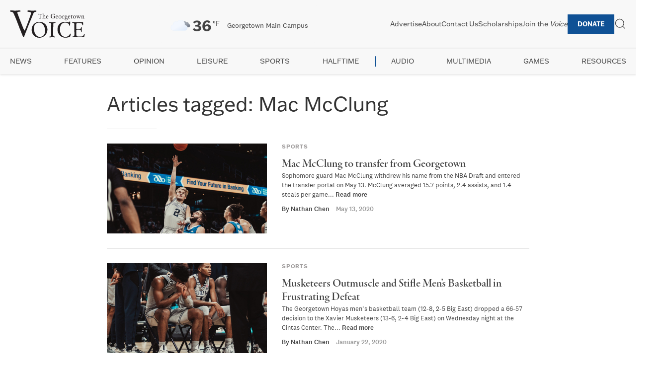

--- FILE ---
content_type: text/html; charset=UTF-8
request_url: https://georgetownvoice.com/tag/mac-mcclung/
body_size: 13550
content:
<!DOCTYPE html>
<html lang="en-US">
<head>
    <meta charset="UTF-8">
    <meta name="viewport" content="width=device-width, initial-scale=1">
    <link rel="profile" href="https://gmpg.org/xfn/11">
    <!-- Preload Typekit CSS -->
    <link rel="preload" href="https://use.typekit.net/hkr3eqc.css" as="style">
    <link rel="stylesheet" href="https://use.typekit.net/hkr3eqc.css" media="print" onload="this.media='all'">
    <script src="https://kit.fontawesome.com/202e55d267.js" crossorigin="anonymous"></script>
    <!-- Submenu Newsletter Script -->
    <script src="https://georgetownvoice.com/wp-content/themes/the-georgetown-voice-7-22-20/js/submenu-newsletter.js" defer></script>
    <meta name='robots' content='index, follow, max-image-preview:large, max-snippet:-1, max-video-preview:-1' />

	<!-- This site is optimized with the Yoast SEO Premium plugin v25.4 (Yoast SEO v26.7) - https://yoast.com/wordpress/plugins/seo/ -->
	<link rel="canonical" href="https://georgetownvoice.com/tag/mac-mcclung/" />
	<link rel="next" href="https://georgetownvoice.com/tag/mac-mcclung/page/2/" />
	<meta property="og:locale" content="en_US" />
	<meta property="og:type" content="article" />
	<meta property="og:title" content="Mac McClung Archives" />
	<meta property="og:url" content="https://georgetownvoice.com/tag/mac-mcclung/" />
	<meta property="og:site_name" content="The Georgetown Voice" />
	<meta property="og:image" content="https://georgetownvoice.com/wp-content/uploads/2016/09/voice-banner.png" />
	<meta property="og:image:width" content="1524" />
	<meta property="og:image:height" content="1162" />
	<meta property="og:image:type" content="image/png" />
	<meta name="twitter:card" content="summary_large_image" />
	<meta name="twitter:site" content="@GtownVoice" />
	<script type="application/ld+json" class="yoast-schema-graph">{"@context":"https://schema.org","@graph":[{"@type":"CollectionPage","@id":"https://georgetownvoice.com/tag/mac-mcclung/","url":"https://georgetownvoice.com/tag/mac-mcclung/","name":"Mac McClung Archives - The Georgetown Voice","isPartOf":{"@id":"https://georgetownvoice.com/#website"},"primaryImageOfPage":{"@id":"https://georgetownvoice.com/tag/mac-mcclung/#primaryimage"},"image":{"@id":"https://georgetownvoice.com/tag/mac-mcclung/#primaryimage"},"thumbnailUrl":"https://georgetownvoice.com/wp-content/uploads/2020/05/Mac-Transfer-scaled.jpg","inLanguage":"en-US"},{"@type":"ImageObject","inLanguage":"en-US","@id":"https://georgetownvoice.com/tag/mac-mcclung/#primaryimage","url":"https://georgetownvoice.com/wp-content/uploads/2020/05/Mac-Transfer-scaled.jpg","contentUrl":"https://georgetownvoice.com/wp-content/uploads/2020/05/Mac-Transfer-scaled.jpg","width":2560,"height":1707,"caption":"Mac McClung of the Georgetown Hoyas shoots a jump shot in a game against the Creighton Bluejays."},{"@type":"WebSite","@id":"https://georgetownvoice.com/#website","url":"https://georgetownvoice.com/","name":"The Georgetown Voice","description":"","potentialAction":[{"@type":"SearchAction","target":{"@type":"EntryPoint","urlTemplate":"https://georgetownvoice.com/?s={search_term_string}"},"query-input":{"@type":"PropertyValueSpecification","valueRequired":true,"valueName":"search_term_string"}}],"inLanguage":"en-US"}]}</script>
	<!-- / Yoast SEO Premium plugin. -->


<link rel='dns-prefetch' href='//www.googletagmanager.com' />
<script type="text/javascript" id="wpp-js" src="https://georgetownvoice.com/wp-content/plugins/wordpress-popular-posts/assets/js/wpp.min.js?ver=7.3.6" data-sampling="0" data-sampling-rate="100" data-api-url="https://georgetownvoice.com/wp-json/wordpress-popular-posts" data-post-id="0" data-token="600d16e84b" data-lang="0" data-debug="0"></script>
		<style>
			.lazyload,
			.lazyloading {
				max-width: 100%;
			}
		</style>
		<style id='wp-img-auto-sizes-contain-inline-css' type='text/css'>
img:is([sizes=auto i],[sizes^="auto," i]){contain-intrinsic-size:3000px 1500px}
/*# sourceURL=wp-img-auto-sizes-contain-inline-css */
</style>
<link rel='stylesheet' id='wphb-1-css' href='https://georgetownvoice.com/wp-content/uploads/hummingbird-assets/4e322d21d3c378f1a00345c87aa81c6d.css' media='all' />
<link rel='stylesheet' id='wp-block-library-css' href='https://georgetownvoice.com/wp-includes/css/dist/block-library/style.min.css' media='all' />
<style id='global-styles-inline-css' type='text/css'>
:root{--wp--preset--aspect-ratio--square: 1;--wp--preset--aspect-ratio--4-3: 4/3;--wp--preset--aspect-ratio--3-4: 3/4;--wp--preset--aspect-ratio--3-2: 3/2;--wp--preset--aspect-ratio--2-3: 2/3;--wp--preset--aspect-ratio--16-9: 16/9;--wp--preset--aspect-ratio--9-16: 9/16;--wp--preset--color--black: #000000;--wp--preset--color--cyan-bluish-gray: #abb8c3;--wp--preset--color--white: #ffffff;--wp--preset--color--pale-pink: #f78da7;--wp--preset--color--vivid-red: #cf2e2e;--wp--preset--color--luminous-vivid-orange: #ff6900;--wp--preset--color--luminous-vivid-amber: #fcb900;--wp--preset--color--light-green-cyan: #7bdcb5;--wp--preset--color--vivid-green-cyan: #00d084;--wp--preset--color--pale-cyan-blue: #8ed1fc;--wp--preset--color--vivid-cyan-blue: #0693e3;--wp--preset--color--vivid-purple: #9b51e0;--wp--preset--gradient--vivid-cyan-blue-to-vivid-purple: linear-gradient(135deg,rgb(6,147,227) 0%,rgb(155,81,224) 100%);--wp--preset--gradient--light-green-cyan-to-vivid-green-cyan: linear-gradient(135deg,rgb(122,220,180) 0%,rgb(0,208,130) 100%);--wp--preset--gradient--luminous-vivid-amber-to-luminous-vivid-orange: linear-gradient(135deg,rgb(252,185,0) 0%,rgb(255,105,0) 100%);--wp--preset--gradient--luminous-vivid-orange-to-vivid-red: linear-gradient(135deg,rgb(255,105,0) 0%,rgb(207,46,46) 100%);--wp--preset--gradient--very-light-gray-to-cyan-bluish-gray: linear-gradient(135deg,rgb(238,238,238) 0%,rgb(169,184,195) 100%);--wp--preset--gradient--cool-to-warm-spectrum: linear-gradient(135deg,rgb(74,234,220) 0%,rgb(151,120,209) 20%,rgb(207,42,186) 40%,rgb(238,44,130) 60%,rgb(251,105,98) 80%,rgb(254,248,76) 100%);--wp--preset--gradient--blush-light-purple: linear-gradient(135deg,rgb(255,206,236) 0%,rgb(152,150,240) 100%);--wp--preset--gradient--blush-bordeaux: linear-gradient(135deg,rgb(254,205,165) 0%,rgb(254,45,45) 50%,rgb(107,0,62) 100%);--wp--preset--gradient--luminous-dusk: linear-gradient(135deg,rgb(255,203,112) 0%,rgb(199,81,192) 50%,rgb(65,88,208) 100%);--wp--preset--gradient--pale-ocean: linear-gradient(135deg,rgb(255,245,203) 0%,rgb(182,227,212) 50%,rgb(51,167,181) 100%);--wp--preset--gradient--electric-grass: linear-gradient(135deg,rgb(202,248,128) 0%,rgb(113,206,126) 100%);--wp--preset--gradient--midnight: linear-gradient(135deg,rgb(2,3,129) 0%,rgb(40,116,252) 100%);--wp--preset--font-size--small: 13px;--wp--preset--font-size--medium: 20px;--wp--preset--font-size--large: 36px;--wp--preset--font-size--x-large: 42px;--wp--preset--spacing--20: 0.44rem;--wp--preset--spacing--30: 0.67rem;--wp--preset--spacing--40: 1rem;--wp--preset--spacing--50: 1.5rem;--wp--preset--spacing--60: 2.25rem;--wp--preset--spacing--70: 3.38rem;--wp--preset--spacing--80: 5.06rem;--wp--preset--shadow--natural: 6px 6px 9px rgba(0, 0, 0, 0.2);--wp--preset--shadow--deep: 12px 12px 50px rgba(0, 0, 0, 0.4);--wp--preset--shadow--sharp: 6px 6px 0px rgba(0, 0, 0, 0.2);--wp--preset--shadow--outlined: 6px 6px 0px -3px rgb(255, 255, 255), 6px 6px rgb(0, 0, 0);--wp--preset--shadow--crisp: 6px 6px 0px rgb(0, 0, 0);}:where(.is-layout-flex){gap: 0.5em;}:where(.is-layout-grid){gap: 0.5em;}body .is-layout-flex{display: flex;}.is-layout-flex{flex-wrap: wrap;align-items: center;}.is-layout-flex > :is(*, div){margin: 0;}body .is-layout-grid{display: grid;}.is-layout-grid > :is(*, div){margin: 0;}:where(.wp-block-columns.is-layout-flex){gap: 2em;}:where(.wp-block-columns.is-layout-grid){gap: 2em;}:where(.wp-block-post-template.is-layout-flex){gap: 1.25em;}:where(.wp-block-post-template.is-layout-grid){gap: 1.25em;}.has-black-color{color: var(--wp--preset--color--black) !important;}.has-cyan-bluish-gray-color{color: var(--wp--preset--color--cyan-bluish-gray) !important;}.has-white-color{color: var(--wp--preset--color--white) !important;}.has-pale-pink-color{color: var(--wp--preset--color--pale-pink) !important;}.has-vivid-red-color{color: var(--wp--preset--color--vivid-red) !important;}.has-luminous-vivid-orange-color{color: var(--wp--preset--color--luminous-vivid-orange) !important;}.has-luminous-vivid-amber-color{color: var(--wp--preset--color--luminous-vivid-amber) !important;}.has-light-green-cyan-color{color: var(--wp--preset--color--light-green-cyan) !important;}.has-vivid-green-cyan-color{color: var(--wp--preset--color--vivid-green-cyan) !important;}.has-pale-cyan-blue-color{color: var(--wp--preset--color--pale-cyan-blue) !important;}.has-vivid-cyan-blue-color{color: var(--wp--preset--color--vivid-cyan-blue) !important;}.has-vivid-purple-color{color: var(--wp--preset--color--vivid-purple) !important;}.has-black-background-color{background-color: var(--wp--preset--color--black) !important;}.has-cyan-bluish-gray-background-color{background-color: var(--wp--preset--color--cyan-bluish-gray) !important;}.has-white-background-color{background-color: var(--wp--preset--color--white) !important;}.has-pale-pink-background-color{background-color: var(--wp--preset--color--pale-pink) !important;}.has-vivid-red-background-color{background-color: var(--wp--preset--color--vivid-red) !important;}.has-luminous-vivid-orange-background-color{background-color: var(--wp--preset--color--luminous-vivid-orange) !important;}.has-luminous-vivid-amber-background-color{background-color: var(--wp--preset--color--luminous-vivid-amber) !important;}.has-light-green-cyan-background-color{background-color: var(--wp--preset--color--light-green-cyan) !important;}.has-vivid-green-cyan-background-color{background-color: var(--wp--preset--color--vivid-green-cyan) !important;}.has-pale-cyan-blue-background-color{background-color: var(--wp--preset--color--pale-cyan-blue) !important;}.has-vivid-cyan-blue-background-color{background-color: var(--wp--preset--color--vivid-cyan-blue) !important;}.has-vivid-purple-background-color{background-color: var(--wp--preset--color--vivid-purple) !important;}.has-black-border-color{border-color: var(--wp--preset--color--black) !important;}.has-cyan-bluish-gray-border-color{border-color: var(--wp--preset--color--cyan-bluish-gray) !important;}.has-white-border-color{border-color: var(--wp--preset--color--white) !important;}.has-pale-pink-border-color{border-color: var(--wp--preset--color--pale-pink) !important;}.has-vivid-red-border-color{border-color: var(--wp--preset--color--vivid-red) !important;}.has-luminous-vivid-orange-border-color{border-color: var(--wp--preset--color--luminous-vivid-orange) !important;}.has-luminous-vivid-amber-border-color{border-color: var(--wp--preset--color--luminous-vivid-amber) !important;}.has-light-green-cyan-border-color{border-color: var(--wp--preset--color--light-green-cyan) !important;}.has-vivid-green-cyan-border-color{border-color: var(--wp--preset--color--vivid-green-cyan) !important;}.has-pale-cyan-blue-border-color{border-color: var(--wp--preset--color--pale-cyan-blue) !important;}.has-vivid-cyan-blue-border-color{border-color: var(--wp--preset--color--vivid-cyan-blue) !important;}.has-vivid-purple-border-color{border-color: var(--wp--preset--color--vivid-purple) !important;}.has-vivid-cyan-blue-to-vivid-purple-gradient-background{background: var(--wp--preset--gradient--vivid-cyan-blue-to-vivid-purple) !important;}.has-light-green-cyan-to-vivid-green-cyan-gradient-background{background: var(--wp--preset--gradient--light-green-cyan-to-vivid-green-cyan) !important;}.has-luminous-vivid-amber-to-luminous-vivid-orange-gradient-background{background: var(--wp--preset--gradient--luminous-vivid-amber-to-luminous-vivid-orange) !important;}.has-luminous-vivid-orange-to-vivid-red-gradient-background{background: var(--wp--preset--gradient--luminous-vivid-orange-to-vivid-red) !important;}.has-very-light-gray-to-cyan-bluish-gray-gradient-background{background: var(--wp--preset--gradient--very-light-gray-to-cyan-bluish-gray) !important;}.has-cool-to-warm-spectrum-gradient-background{background: var(--wp--preset--gradient--cool-to-warm-spectrum) !important;}.has-blush-light-purple-gradient-background{background: var(--wp--preset--gradient--blush-light-purple) !important;}.has-blush-bordeaux-gradient-background{background: var(--wp--preset--gradient--blush-bordeaux) !important;}.has-luminous-dusk-gradient-background{background: var(--wp--preset--gradient--luminous-dusk) !important;}.has-pale-ocean-gradient-background{background: var(--wp--preset--gradient--pale-ocean) !important;}.has-electric-grass-gradient-background{background: var(--wp--preset--gradient--electric-grass) !important;}.has-midnight-gradient-background{background: var(--wp--preset--gradient--midnight) !important;}.has-small-font-size{font-size: var(--wp--preset--font-size--small) !important;}.has-medium-font-size{font-size: var(--wp--preset--font-size--medium) !important;}.has-large-font-size{font-size: var(--wp--preset--font-size--large) !important;}.has-x-large-font-size{font-size: var(--wp--preset--font-size--x-large) !important;}
/*# sourceURL=global-styles-inline-css */
</style>

<style id='classic-theme-styles-inline-css' type='text/css'>
/*! This file is auto-generated */
.wp-block-button__link{color:#fff;background-color:#32373c;border-radius:9999px;box-shadow:none;text-decoration:none;padding:calc(.667em + 2px) calc(1.333em + 2px);font-size:1.125em}.wp-block-file__button{background:#32373c;color:#fff;text-decoration:none}
/*# sourceURL=/wp-includes/css/classic-themes.min.css */
</style>
<link rel='stylesheet' id='wphb-2-css' href='https://georgetownvoice.com/wp-content/uploads/hummingbird-assets/3c1b28fa3e95ce9c11e64909444445a9.css' media='all' />
<style id='wphb-2-inline-css' type='text/css'>
#splw-location-weather-230358.splw-main-wrapper {max-width: 320px;margin : auto;margin-bottom: 2em;}#splw-location-weather-230358.splw-main-wrapper.horizontal {max-width: 800px;}#splw-location-weather-230358 .splw-lite-wrapper,#splw-location-weather-230358 .splw-forecast-weather select,#splw-location-weather-230358 .splw-forecast-weather option,#splw-location-weather-230358 .splw-lite-wrapper .splw-weather-attribution a{text-decoration: none;}#splw-location-weather-230358 .splw-lite-templates-body,#splw-location-weather-230358 .splw-adv-forecast-days{padding : 16px 20px 10px 20px;}#splw-location-weather-230358 .splw-weather-detailed-updated-time{padding : 0 20px 10px 20px;}#splw-location-weather-230358 .splw-lite-wrapper{ border: 0px solid #e2e2e2;}#splw-location-weather-230358 .splw-lite-wrapper .splw-lite-current-temp .splw-weather-icon{width: 58px;}#splw-location-weather-230358 .splw-lite-wrapper{border-radius: 8px;}#splw-location-weather-230358 .splw-lite-daily-weather-details .details-icon i{color:#fff;}#splw-location-weather-230358 .splw-lite-wrapper,#splw-location-weather-230358 .splw-forecast-weather option{background:#f8f8f8}#splw-location-weather-230358 .splw-lite-daily-weather-details.lw-center .splw-other-opt{text-align: center;}#splw-location-weather-230358 .splw-weather-title{color: #000;margin-top: 0px;margin-bottom: 20px;}#splw-location-weather-230358 .splw-lite-header-title{color: #444444;margin-top: 0px;margin-bottom: 10px;}#splw-location-weather-230358 .splw-lite-current-time{color: #444444;margin-top: 0px;margin-bottom: 10px;}#splw-location-weather-230358 .splw-cur-temp{color: #444444;margin-top: 0px;margin-bottom: 0px;}#splw-location-weather-230358 .splw-lite-desc{color: #444444;margin-top: 20px;margin-bottom: 0px;}#splw-location-weather-230358 .splw-lite-daily-weather-details{color: #444444;margin-top: 0px;margin-bottom: 0px;}#splw-location-weather-230358 .splw-weather-details .splw-weather-icons {color: #444444;margin-top: 20px;margin-bottom: 0px;}#splw-location-weather-230358 .lw-footer{margin-top: 0px;margin-bottom: 0px;}#splw-location-weather-230358 .splw-weather-attribution a,#splw-location-weather-230358 .splw-weather-attribution,#splw-location-weather-230358 .splw-weather-detailed-updated-time a,#splw-location-weather-230358 .splw-weather-updated-time{color: #444444;}#splw-location-weather-230358.splw-main-wrapper {position: relative;}#lw-preloader-230358{position: absolute;left: 0;top: 0;height: 100%;width: 100%;text-align: center;display: flex;align-items: center;justify-content: center;background: #fff;z-index: 9999;}
/*# sourceURL=wphb-2-inline-css */
</style>
<link rel='stylesheet' id='normalize-css' href='https://georgetownvoice.com/wp-content/themes/the-georgetown-voice-7-22-20/normalize.css' media='all' />
<link rel='stylesheet' id='uikit-css' href='https://georgetownvoice.com/wp-content/themes/the-georgetown-voice-7-22-20/css/uikit.css' media='all' />
<link rel='stylesheet' id='html5blank-css' href='https://georgetownvoice.com/wp-content/themes/the-georgetown-voice-7-22-20/style.css' media='all' />
<link rel='stylesheet' id='wphb-3-css' href='https://georgetownvoice.com/wp-content/uploads/hummingbird-assets/04efa030812dcebdec29bbd8b4d69ad8.css' media='all' />
<script type="text/javascript" src="https://georgetownvoice.com/wp-includes/js/jquery/jquery.min.js" id="jquery-core-js"></script>
<script type="text/javascript" src="https://georgetownvoice.com/wp-includes/js/jquery/jquery-migrate.min.js" id="jquery-migrate-js"></script>

<!-- Google tag (gtag.js) snippet added by Site Kit -->
<!-- Google Analytics snippet added by Site Kit -->
<script type="text/javascript" src="https://www.googletagmanager.com/gtag/js?id=GT-KVHVZFG" id="google_gtagjs-js" async></script>
<script type="text/javascript" id="google_gtagjs-js-after">
/* <![CDATA[ */
window.dataLayer = window.dataLayer || [];function gtag(){dataLayer.push(arguments);}
gtag("set","linker",{"domains":["georgetownvoice.com"]});
gtag("js", new Date());
gtag("set", "developer_id.dZTNiMT", true);
gtag("config", "GT-KVHVZFG");
//# sourceURL=google_gtagjs-js-after
/* ]]> */
</script>
<link rel="https://api.w.org/" href="https://georgetownvoice.com/wp-json/" /><link rel="alternate" title="JSON" type="application/json" href="https://georgetownvoice.com/wp-json/wp/v2/tags/11515" /><meta name="generator" content="Site Kit by Google 1.170.0" /><script>
    // Block presence of other buttons
    window.__Marker = {};
    </script><style id="mystickymenu" type="text/css">#mysticky-nav { width:100%; position: static; }#mysticky-nav.wrapfixed { position:fixed; left: 0px; margin-top:0px;  z-index: 99990; -webkit-transition: 0s; -moz-transition: 0s; -o-transition: 0s; transition: 0s; -ms-filter:"progid:DXImageTransform.Microsoft.Alpha(Opacity=100)"; filter: alpha(opacity=100); opacity:1; background-color: ;}#mysticky-nav.wrapfixed .myfixed{ background-color: ; position: relative;top: auto;left: auto;right: auto;}</style>			<style type="text/css">
																															</style>
			            <script type="text/javascript"><!--
                                function powerpress_pinw(pinw_url){window.open(pinw_url, 'PowerPressPlayer','toolbar=0,status=0,resizable=1,width=460,height=320');	return false;}
                //-->

                // tabnab protection
                window.addEventListener('load', function () {
                    // make all links have rel="noopener noreferrer"
                    document.querySelectorAll('a[target="_blank"]').forEach(link => {
                        link.setAttribute('rel', 'noopener noreferrer');
                    });
                });
            </script>
                        <style id="wpp-loading-animation-styles">@-webkit-keyframes bgslide{from{background-position-x:0}to{background-position-x:-200%}}@keyframes bgslide{from{background-position-x:0}to{background-position-x:-200%}}.wpp-widget-block-placeholder,.wpp-shortcode-placeholder{margin:0 auto;width:60px;height:3px;background:#dd3737;background:linear-gradient(90deg,#dd3737 0%,#571313 10%,#dd3737 100%);background-size:200% auto;border-radius:3px;-webkit-animation:bgslide 1s infinite linear;animation:bgslide 1s infinite linear}</style>
            		<script>
			document.documentElement.className = document.documentElement.className.replace('no-js', 'js');
		</script>
				<style>
			.no-js img.lazyload {
				display: none;
			}

			figure.wp-block-image img.lazyloading {
				min-width: 150px;
			}

			.lazyload,
			.lazyloading {
				--smush-placeholder-width: 100px;
				--smush-placeholder-aspect-ratio: 1/1;
				width: var(--smush-image-width, var(--smush-placeholder-width)) !important;
				aspect-ratio: var(--smush-image-aspect-ratio, var(--smush-placeholder-aspect-ratio)) !important;
			}

						.lazyload, .lazyloading {
				opacity: 0;
			}

			.lazyloaded {
				opacity: 1;
				transition: opacity 400ms;
				transition-delay: 0ms;
			}

					</style>
		
<!-- Google AdSense meta tags added by Site Kit -->
<meta name="google-adsense-platform-account" content="ca-host-pub-2644536267352236">
<meta name="google-adsense-platform-domain" content="sitekit.withgoogle.com">
<!-- End Google AdSense meta tags added by Site Kit -->
<link rel="icon" href="https://georgetownvoice.com/wp-content/uploads/2020/07/cropped-icon-05-150x150.png" sizes="32x32" />
<link rel="icon" href="https://georgetownvoice.com/wp-content/uploads/2020/07/cropped-icon-05-300x300.png" sizes="192x192" />
<link rel="apple-touch-icon" href="https://georgetownvoice.com/wp-content/uploads/2020/07/cropped-icon-05-300x300.png" />
<meta name="msapplication-TileImage" content="https://georgetownvoice.com/wp-content/uploads/2020/07/cropped-icon-05-300x300.png" />
</head>

<body class="archive tag tag-mac-mcclung tag-11515 wp-theme-the-georgetown-voice-7-22-20">
<div id="page" class="site">
    <a class="skip-link screen-reader-text" href="#primary">Skip to content</a>

    <div id="headline-ad"></div>

    <header id="masthead" class="site-header-2025">
        <div class="header-top">
            <div class="site-branding">
                <!-- Preload logo -->
                <link rel="preload" as="image" href="https://georgetownvoice.com/wp-content/themes/the-georgetown-voice-7-22-20/img/logo.svg">
                <a href="https://georgetownvoice.com/" class="logo-link">
                    <img src="https://georgetownvoice.com/wp-content/themes/the-georgetown-voice-7-22-20/img/logo.svg" alt="The Georgetown Voice" class="logo-img" width="200" height="50" loading="lazy">
                </a>
            </div>

                        <div class="weather-widget">
                <div id="splw-location-weather-230358" class="splw-main-wrapper horizontal" data-shortcode-id="230358">
		<div id="lw-preloader-230358" class="lw-preloader">
			<img src="https://georgetownvoice.com/wp-content/plugins/location-weather/assets/images/spinner.svg" class="skip-lazy"  alt="loader-image" width="50" height="50"/>
		</div>
			<!-- section title html area start -->
<!-- section area end -->
	<div class="splw-lite-wrapper lw-preloader-wrapper">
		<div class="splw-lite-templates-body">
			<div class="lw-current-data-area"><div class="splw-lite-header">
	<div class="splw-lite-header-title-wrapper">
				<div class="splw-lite-header-title">
			Georgetown Main Campus		</div>
		<!-- area end -->
		<!-- Current Date Time area start -->
		<!-- date time area end -->
	</div>
</div>
<!-- full area end -->
<div class="splw-lite-current-temp">
	<div class="splw-cur-temp">
		<!-- weather icon html area start -->
					<img decoding="async" src="https://georgetownvoice.com/wp-content/plugins/location-weather/assets/images/icons/weather-icons/04d.svg" class="splw-weather-icon" alt="temperature icon" width="58" height="58" loading="lazy">
		<!-- weather icon html area end -->
		<!-- weather current temperature html area start -->
					<span class="cur-temp"> 
				<span class="current-temperature">36</span><span class="temperature-scale">°F</span>			</span>
		<!-- temperature html area end -->
	</div>
</div>
	<div class="splw-lite-desc">
		overcast clouds	</div>
</div>		</div>
				<!-- weather detailed and updated html area start -->
	<div class="lw-footer">
	<!-- weather detailed and updated html area end -->
<!-- weather attribute html area start -->
		<div class="splw-weather-attribution">
					Weather from OpenWeatherMap			</div>
<!-- weather attribute html area end -->
</div>
<!-- weather attribute html area end -->
	</div>
</div>
            </div>

            <div class="header-nav-container">
                <!-- Cache navigation menus -->
                                <nav id="top-navigation" class="top-navigation">
                    <ul id="top-menu-2025" class="top-menu"><li id="menu-item-230328" class="menu-item menu-item-type-post_type menu-item-object-page menu-item-230328"><a href="https://georgetownvoice.com/advertise/">Advertise</a></li>
<li id="menu-item-230327" class="menu-item menu-item-type-post_type menu-item-object-page menu-item-230327"><a href="https://georgetownvoice.com/about-the-voice/">About</a></li>
<li id="menu-item-230329" class="menu-item menu-item-type-post_type menu-item-object-page menu-item-230329"><a href="https://georgetownvoice.com/contact/">Contact Us</a></li>
<li id="menu-item-230331" class="menu-item menu-item-type-post_type menu-item-object-page menu-item-230331"><a href="https://georgetownvoice.com/scholarships/">Scholarships</a></li>
<li id="menu-item-230330" class="menu-item menu-item-type-post_type menu-item-object-page menu-item-230330"><a href="https://georgetownvoice.com/recruitment/">Join the <em>Voice</em></a></li>
<li id="menu-item-230332" class="menu-item menu-item-type-custom menu-item-object-custom menu-item-230332"><a href="https://secure.advancement.georgetown.edu/s/1686/18/giving.aspx?sid=1686&#038;gid=4&#038;pgid=3975&#038;cid=5816&#038;dids=363.29.144&#038;bledit=1&#038;sort=1&#038;unit=0&#038;appealcode=25HW007413">Donate</a></li>
</ul>                </nav>

                <!-- Search Widget Area -->
                <div class="search-widget">
                    <div class="search-toggle-white search-white uk-flex uk-flex-middle uk-width-5-6" hidden>
                        <!-- search -->
<form class="search uk-flex uk-width-1-1" method="get" action="https://georgetownvoice.com" role="search">
	<input class="search-input uk-width-1-1" type="search" name="s" placeholder="Search The Georgetown Voice..." autofocus>
	<!-- <button class="search-submit uk-button uk-button-default" type="submit" role="button"></button> -->
</form>
<!-- /search -->
                        <hr class="uk-margin-remove">
                    </div>
                    <!-- open search -->
                    <div class="search-toggle-white menu-search" uk-toggle="target: .search-toggle-white">
                        <a href="#" class="uk-visible@s" uk-icon="icon: search; ratio: 1.2"></a>
                    </div>
                    <!-- close search -->
                    <div class="search-toggle-white menu-search" uk-toggle="target: .search-toggle-white" hidden>
                        <a href="#" uk-icon="icon: close; ratio: 1.2"></a>
                    </div>
                </div>
                
                <!-- Mobile Menu Toggle -->
                <div class="mobile-menu-toggle uk-hidden@m">
                    <button id="mobile-menu-button" aria-label="Toggle mobile menu">
                        <span class="toggle-bar"></span>
                        <span class="toggle-bar"></span>
                        <span class="toggle-bar"></span>
                    </button>
                </div>
            </div>
        </div>
        <hr class="uk-margin-remove">
        <!-- Secondary Navigation -->
                <nav id="secondary-navigation" class="secondary-navigation">
            <ul id="secondary-menu-2025" class="secondary-menu"><li id="menu-item-230333" class="menu-item menu-item-type-taxonomy menu-item-object-category menu-item-has-children menu-item-230333"><a href="https://georgetownvoice.com/section/news/">News</a>
<ul class="sub-menu">
	<li id="menu-item-230401" class="menu-item menu-item-type-taxonomy menu-item-object-category menu-item-230401"><a href="https://georgetownvoice.com/section/news/dc-news/">DC</a></li>
	<li id="menu-item-230400" class="menu-item menu-item-type-taxonomy menu-item-object-category menu-item-230400"><a href="https://georgetownvoice.com/section/news/gusa-news-brief/">GUSA</a></li>
	<li id="menu-item-235194" class="menu-item menu-item-type-taxonomy menu-item-object-category menu-item-235194"><a href="https://georgetownvoice.com/section/news/georgetown-explained/">Georgetown Explained</a></li>
</ul>
</li>
<li id="menu-item-230336" class="menu-item menu-item-type-taxonomy menu-item-object-category menu-item-230336"><a href="https://georgetownvoice.com/section/features/">Features</a></li>
<li id="menu-item-230337" class="menu-item menu-item-type-taxonomy menu-item-object-category menu-item-has-children menu-item-230337"><a href="https://georgetownvoice.com/section/opinion/">Opinion</a>
<ul class="sub-menu">
	<li id="menu-item-231932" class="menu-item menu-item-type-taxonomy menu-item-object-category menu-item-231932"><a href="https://georgetownvoice.com/section/opinion/voices/">Voices</a></li>
	<li id="menu-item-231295" class="menu-item menu-item-type-taxonomy menu-item-object-category menu-item-231295"><a href="https://georgetownvoice.com/section/opinion/columns/">Columns</a></li>
	<li id="menu-item-231296" class="menu-item menu-item-type-taxonomy menu-item-object-category menu-item-231296"><a href="https://georgetownvoice.com/section/opinion/editorials/">Editorials</a></li>
	<li id="menu-item-231297" class="menu-item menu-item-type-taxonomy menu-item-object-category menu-item-231297"><a href="https://georgetownvoice.com/section/opinion/letters-to-the-editor/">Letters to the Editor</a></li>
	<li id="menu-item-231298" class="menu-item menu-item-type-taxonomy menu-item-object-category menu-item-231298"><a href="https://georgetownvoice.com/section/from-the-editor/">From the Editor</a></li>
</ul>
</li>
<li id="menu-item-230334" class="menu-item menu-item-type-taxonomy menu-item-object-category menu-item-has-children menu-item-230334"><a href="https://georgetownvoice.com/section/leisure/">Leisure</a>
<ul class="sub-menu">
	<li id="menu-item-231299" class="menu-item menu-item-type-taxonomy menu-item-object-category menu-item-231299"><a href="https://georgetownvoice.com/section/leisure/in-the-district/">In the District</a></li>
	<li id="menu-item-231300" class="menu-item menu-item-type-taxonomy menu-item-object-category menu-item-231300"><a href="https://georgetownvoice.com/section/leisure/movies/">Movies</a></li>
	<li id="menu-item-231301" class="menu-item menu-item-type-taxonomy menu-item-object-category menu-item-231301"><a href="https://georgetownvoice.com/section/leisure/music/">Music</a></li>
	<li id="menu-item-231302" class="menu-item menu-item-type-taxonomy menu-item-object-category menu-item-231302"><a href="https://georgetownvoice.com/section/leisure/books/">Books</a></li>
</ul>
</li>
<li id="menu-item-230335" class="menu-item menu-item-type-taxonomy menu-item-object-category menu-item-230335"><a href="https://georgetownvoice.com/section/sports/">Sports</a></li>
<li id="menu-item-230338" class="menu-item menu-item-type-taxonomy menu-item-object-category menu-item-has-children menu-item-230338"><a href="https://georgetownvoice.com/section/halftime/">Halftime</a>
<ul class="sub-menu">
	<li id="menu-item-231303" class="menu-item menu-item-type-taxonomy menu-item-object-category menu-item-231303"><a href="https://georgetownvoice.com/section/halftime/halftime-leisure/">Halftime Leisure</a></li>
	<li id="menu-item-231304" class="menu-item menu-item-type-taxonomy menu-item-object-category menu-item-231304"><a href="https://georgetownvoice.com/section/halftime/halftime-sports/">Halftime Sports</a></li>
	<li id="menu-item-231305" class="menu-item menu-item-type-taxonomy menu-item-object-category menu-item-231305"><a href="https://georgetownvoice.com/section/news/ht-news/">Halftime News</a></li>
</ul>
</li>
<li id="menu-item-231306" class="menu-item menu-item-type-taxonomy menu-item-object-category menu-item-has-children menu-item-231306"><a href="https://georgetownvoice.com/section/podcasts/">Audio</a>
<ul class="sub-menu">
	<li id="menu-item-231307" class="menu-item menu-item-type-taxonomy menu-item-object-category menu-item-231307"><a href="https://georgetownvoice.com/section/podcasts/postpitch/">Post Pitch</a></li>
	<li id="menu-item-231308" class="menu-item menu-item-type-taxonomy menu-item-object-category menu-item-231308"><a href="https://georgetownvoice.com/section/podcasts/thanks-for-asking/">Thanks for Asking</a></li>
	<li id="menu-item-231309" class="menu-item menu-item-type-taxonomy menu-item-object-category menu-item-231309"><a href="https://georgetownvoice.com/section/podcasts/guq-speaks/">GUQ Speaks</a></li>
	<li id="menu-item-231310" class="menu-item menu-item-type-taxonomy menu-item-object-category menu-item-231310"><a href="https://georgetownvoice.com/section/archived-podcasts/">Archived Podcasts</a></li>
</ul>
</li>
<li id="menu-item-230339" class="menu-item menu-item-type-taxonomy menu-item-object-category menu-item-has-children menu-item-230339"><a href="https://georgetownvoice.com/section/multimedia/">Multimedia</a>
<ul class="sub-menu">
	<li id="menu-item-231311" class="menu-item menu-item-type-taxonomy menu-item-object-category menu-item-231311"><a href="https://georgetownvoice.com/section/photography/">Photo</a></li>
</ul>
</li>
<li id="menu-item-230340" class="menu-item menu-item-type-taxonomy menu-item-object-category menu-item-230340"><a href="https://georgetownvoice.com/section/games/">Games</a></li>
<li id="menu-item-230341" class="menu-item menu-item-type-taxonomy menu-item-object-category menu-item-has-children menu-item-230341"><a href="https://georgetownvoice.com/section/resources/">Resources</a>
<ul class="sub-menu">
	<li id="menu-item-231312" class="menu-item menu-item-type-taxonomy menu-item-object-category menu-item-231312"><a href="https://georgetownvoice.com/section/news/georgetown-explained/">Georgetown Explained</a></li>
</ul>
</li>
</ul>        </nav>
    </header><!-- #masthead -->
    
    <!-- Mobile Menu -->
    <div id="mobile-menu-2025" class="mobile-menu-container">
        <div class="mobile-menu-wrapper">
            <div class="mobile-menu-header">
                <div class="mobile-menu-close">
                    <button id="mobile-menu-close-button" aria-label="Close mobile menu">
                        <i class="fas fa-times"></i>
                    </button>
                </div>
            </div>
            <div class="mobile-menu-body uk-padding-small">
                <div class="uk-grid-divider uk-child-width-expand@l" uk-grid>
                    <div class="uk-hidden@s">
                        <ul class="uk-nav uk-nav-default">
                            <li class="uk-margin-top">
                                <!-- search -->
                                <form class="search uk-flex uk-width-1-1" method="get" action="https://georgetownvoice.com" role="search">
                                    <input class="search-input uk-width-1-1" type="search" name="s" placeholder="Search The Georgetown Voice...">
                                </form>
                                <!-- /search -->
                            </li>
                        </ul>
                    </div>
                    <div class="uk-column-1-2 uk-column-divider">
                        <div class=""><ul class="uk-nav uk-nav-default"><li class="uk-nav-header sans-bold uk-column-span uk-padding-remove-top">Sections</li><li id="menu-item-230333" class="menu-item menu-item-type-taxonomy menu-item-object-category menu-item-has-children menu-item-230333"><a href="https://georgetownvoice.com/section/news/">News</a>
<ul class="sub-menu">
	<li id="menu-item-230401" class="menu-item menu-item-type-taxonomy menu-item-object-category menu-item-230401"><a href="https://georgetownvoice.com/section/news/dc-news/">DC</a></li>
	<li id="menu-item-230400" class="menu-item menu-item-type-taxonomy menu-item-object-category menu-item-230400"><a href="https://georgetownvoice.com/section/news/gusa-news-brief/">GUSA</a></li>
	<li id="menu-item-235194" class="menu-item menu-item-type-taxonomy menu-item-object-category menu-item-235194"><a href="https://georgetownvoice.com/section/news/georgetown-explained/">Georgetown Explained</a></li>
</ul>
</li>
<li id="menu-item-230336" class="menu-item menu-item-type-taxonomy menu-item-object-category menu-item-230336"><a href="https://georgetownvoice.com/section/features/">Features</a></li>
<li id="menu-item-230337" class="menu-item menu-item-type-taxonomy menu-item-object-category menu-item-has-children menu-item-230337"><a href="https://georgetownvoice.com/section/opinion/">Opinion</a>
<ul class="sub-menu">
	<li id="menu-item-231932" class="menu-item menu-item-type-taxonomy menu-item-object-category menu-item-231932"><a href="https://georgetownvoice.com/section/opinion/voices/">Voices</a></li>
	<li id="menu-item-231295" class="menu-item menu-item-type-taxonomy menu-item-object-category menu-item-231295"><a href="https://georgetownvoice.com/section/opinion/columns/">Columns</a></li>
	<li id="menu-item-231296" class="menu-item menu-item-type-taxonomy menu-item-object-category menu-item-231296"><a href="https://georgetownvoice.com/section/opinion/editorials/">Editorials</a></li>
	<li id="menu-item-231297" class="menu-item menu-item-type-taxonomy menu-item-object-category menu-item-231297"><a href="https://georgetownvoice.com/section/opinion/letters-to-the-editor/">Letters to the Editor</a></li>
	<li id="menu-item-231298" class="menu-item menu-item-type-taxonomy menu-item-object-category menu-item-231298"><a href="https://georgetownvoice.com/section/from-the-editor/">From the Editor</a></li>
</ul>
</li>
<li id="menu-item-230334" class="menu-item menu-item-type-taxonomy menu-item-object-category menu-item-has-children menu-item-230334"><a href="https://georgetownvoice.com/section/leisure/">Leisure</a>
<ul class="sub-menu">
	<li id="menu-item-231299" class="menu-item menu-item-type-taxonomy menu-item-object-category menu-item-231299"><a href="https://georgetownvoice.com/section/leisure/in-the-district/">In the District</a></li>
	<li id="menu-item-231300" class="menu-item menu-item-type-taxonomy menu-item-object-category menu-item-231300"><a href="https://georgetownvoice.com/section/leisure/movies/">Movies</a></li>
	<li id="menu-item-231301" class="menu-item menu-item-type-taxonomy menu-item-object-category menu-item-231301"><a href="https://georgetownvoice.com/section/leisure/music/">Music</a></li>
	<li id="menu-item-231302" class="menu-item menu-item-type-taxonomy menu-item-object-category menu-item-231302"><a href="https://georgetownvoice.com/section/leisure/books/">Books</a></li>
</ul>
</li>
<li id="menu-item-230335" class="menu-item menu-item-type-taxonomy menu-item-object-category menu-item-230335"><a href="https://georgetownvoice.com/section/sports/">Sports</a></li>
<li id="menu-item-230338" class="menu-item menu-item-type-taxonomy menu-item-object-category menu-item-has-children menu-item-230338"><a href="https://georgetownvoice.com/section/halftime/">Halftime</a>
<ul class="sub-menu">
	<li id="menu-item-231303" class="menu-item menu-item-type-taxonomy menu-item-object-category menu-item-231303"><a href="https://georgetownvoice.com/section/halftime/halftime-leisure/">Halftime Leisure</a></li>
	<li id="menu-item-231304" class="menu-item menu-item-type-taxonomy menu-item-object-category menu-item-231304"><a href="https://georgetownvoice.com/section/halftime/halftime-sports/">Halftime Sports</a></li>
	<li id="menu-item-231305" class="menu-item menu-item-type-taxonomy menu-item-object-category menu-item-231305"><a href="https://georgetownvoice.com/section/news/ht-news/">Halftime News</a></li>
</ul>
</li>
<li id="menu-item-231306" class="menu-item menu-item-type-taxonomy menu-item-object-category menu-item-has-children menu-item-231306"><a href="https://georgetownvoice.com/section/podcasts/">Audio</a>
<ul class="sub-menu">
	<li id="menu-item-231307" class="menu-item menu-item-type-taxonomy menu-item-object-category menu-item-231307"><a href="https://georgetownvoice.com/section/podcasts/postpitch/">Post Pitch</a></li>
	<li id="menu-item-231308" class="menu-item menu-item-type-taxonomy menu-item-object-category menu-item-231308"><a href="https://georgetownvoice.com/section/podcasts/thanks-for-asking/">Thanks for Asking</a></li>
	<li id="menu-item-231309" class="menu-item menu-item-type-taxonomy menu-item-object-category menu-item-231309"><a href="https://georgetownvoice.com/section/podcasts/guq-speaks/">GUQ Speaks</a></li>
	<li id="menu-item-231310" class="menu-item menu-item-type-taxonomy menu-item-object-category menu-item-231310"><a href="https://georgetownvoice.com/section/archived-podcasts/">Archived Podcasts</a></li>
</ul>
</li>
<li id="menu-item-230339" class="menu-item menu-item-type-taxonomy menu-item-object-category menu-item-has-children menu-item-230339"><a href="https://georgetownvoice.com/section/multimedia/">Multimedia</a>
<ul class="sub-menu">
	<li id="menu-item-231311" class="menu-item menu-item-type-taxonomy menu-item-object-category menu-item-231311"><a href="https://georgetownvoice.com/section/photography/">Photo</a></li>
</ul>
</li>
<li id="menu-item-230340" class="menu-item menu-item-type-taxonomy menu-item-object-category menu-item-230340"><a href="https://georgetownvoice.com/section/games/">Games</a></li>
<li id="menu-item-230341" class="menu-item menu-item-type-taxonomy menu-item-object-category menu-item-has-children menu-item-230341"><a href="https://georgetownvoice.com/section/resources/">Resources</a>
<ul class="sub-menu">
	<li id="menu-item-231312" class="menu-item menu-item-type-taxonomy menu-item-object-category menu-item-231312"><a href="https://georgetownvoice.com/section/news/georgetown-explained/">Georgetown Explained</a></li>
</ul>
</li>
</ul></div>                    </div>
                    <div class="uk-column-1-2 uk-column-divider">
                        <div class=""><ul class="uk-nav uk-nav-default"><li class="uk-nav-header sans-bold uk-column-span uk-padding-remove-top">About</li><li id="menu-item-230328" class="menu-item menu-item-type-post_type menu-item-object-page menu-item-230328"><a href="https://georgetownvoice.com/advertise/">Advertise</a></li>
<li id="menu-item-230327" class="menu-item menu-item-type-post_type menu-item-object-page menu-item-230327"><a href="https://georgetownvoice.com/about-the-voice/">About</a></li>
<li id="menu-item-230329" class="menu-item menu-item-type-post_type menu-item-object-page menu-item-230329"><a href="https://georgetownvoice.com/contact/">Contact Us</a></li>
<li id="menu-item-230331" class="menu-item menu-item-type-post_type menu-item-object-page menu-item-230331"><a href="https://georgetownvoice.com/scholarships/">Scholarships</a></li>
<li id="menu-item-230330" class="menu-item menu-item-type-post_type menu-item-object-page menu-item-230330"><a href="https://georgetownvoice.com/recruitment/">Join the <em>Voice</em></a></li>
<li id="menu-item-230332" class="menu-item menu-item-type-custom menu-item-object-custom menu-item-230332"><a href="https://secure.advancement.georgetown.edu/s/1686/18/giving.aspx?sid=1686&#038;gid=4&#038;pgid=3975&#038;cid=5816&#038;dids=363.29.144&#038;bledit=1&#038;sort=1&#038;unit=0&#038;appealcode=25HW007413">Donate</a></li>
</ul></div>                    </div>
                    <div class="uk-column-1-2 uk-column-divider">
                        <!-- Newsletter Section in Mobile Menu -->
                        <div class="mobile-menu-newsletter">
                            <ul class="uk-nav uk-nav-default">
                                <li class="uk-nav-header sans-bold uk-column-span uk-padding-remove-top">Newsletter</li>
                                <li>
                                    <div class="newsletter-content-mobile">
                                        <p>Get the latest updates straight to your inbox</p>
                                        <a href="https://mail.georgetownvoice.com" class="uk-button uk-button-default">
                                            <i class="fas fa-plus"></i> Subscribe
                                        </a>
                                    </div>
                                </li>
                            </ul>
                        </div>
                    </div>
                    <div class="uk-margin-medium-bottom">
                        <ul class="uk-nav uk-nav-default">
                            <li class="uk-nav-header sans-bold uk-padding-remove-top">
                                Follow us
                            </li>
                            <div class="uk-margin-small-top">
                                <a href="https://www.facebook.com/TheGeorgetownVoice" class="uk-margin-small-right uk-icon-button uk-icon-button-large" uk-icon="icon: facebook; ratio: 1"></a>
                                <a href="https://twitter.com/GtownVoice" class="uk-margin-small-right uk-icon-button uk-icon-button-large" uk-icon="icon: twitter; ratio: 1"></a>
                                <a href="https://www.instagram.com/georgetownvoice/" class="uk-icon-button uk-icon-button-large" uk-icon="icon: instagram; ratio: 1"></a>
                            </div>
                        </ul>
                    </div>
                </div>
            </div>
        </div>
    </div>
	<main role="main" class="main-small uk-width-2-3@m">
		<!-- section -->
		<section>

			<h1 class="sans">Articles tagged: <span class="sans-bold">Mac McClung</span></h1>
			<hr class="uk-divider-small uk-margin-medium">
			
			<div class="uk-grid-divider uk-grid-medium uk-flex" uk-grid>

			<!--loop-->
				
			
				<div class="uk-width-1-1@s">
			    	<div class="uk-grid uk-grid-column-medium uk-grid-row-small uk-flex" class="post-108900 post type-post status-publish format-standard has-post-thumbnail hentry category-sports tag-mac-mcclung tag-mens-basketball" id="post-108900" uk-grid>	
			    		<div class="uk-width-2-5@s">
							<div class="aspect-image-container uk-cover-container">
								<a href="https://georgetownvoice.com/2020/05/13/mac-mcclung-to-transfer-from-georgetown/">
						    		<img src="https://georgetownvoice.com/wp-content/uploads/2020/05/Mac-Transfer-scaled.jpg" alt="" uk-cover loading="lazy">
						    	</a>
							</div>
						</div>
			    		<div class="uk-width-expand@s">
			    			<!-- section -->
							<p class="article-section-title">							
								    <a class="" href="https://georgetownvoice.com/section/sports/">
        Sports    </a>
							</p>

							<!-- title -->
						    <h2 class="article-headline-2 serif">
						    	<a href="https://georgetownvoice.com/2020/05/13/mac-mcclung-to-transfer-from-georgetown/">
						    		Mac McClung to transfer from Georgetown 						    	</a>
						    </h2>

						    <!-- excerpt -->
						    <p class="article-dec">
						    	Sophomore guard Mac McClung withdrew his name from the NBA Draft and entered the transfer portal on May 13. McClung averaged 15.7 points, 2.4 assists, and 1.4 steals per game... <a class="view-article uk-text-bold" href="https://georgetownvoice.com/2020/05/13/mac-mcclung-to-transfer-from-georgetown/">Read more</a>						    </p>

						    <!-- byline -->
						    <p class="article-author uk-text-bold">
						    	By 
<a href="https://georgetownvoice.com/author/nc703/" title="Posts by Nathan Chen" class="author url fn" rel="author">Nathan Chen</a>						    	<span class="uk-text-muted uk-margin-small-left">
						    		May 13, 2020
						    	</span>
						    </p>
						</div>
					</div>
				</div>
				
			
				<div class="uk-width-1-1@s">
			    	<div class="uk-grid uk-grid-column-medium uk-grid-row-small uk-flex" class="post-107084 post type-post status-publish format-standard has-post-thumbnail hentry category-sports tag-big-east tag-georgetown-hoyas tag-mac-mcclung tag-mens-basketball tag-xavier-musketeers" id="post-107084" uk-grid>	
			    		<div class="uk-width-2-5@s">
							<div class="aspect-image-container uk-cover-container">
								<a href="https://georgetownvoice.com/2020/01/22/musketeers-outmuscle-and-stifle-mens-basketball-in-frustrating-defeat/">
						    		<img src="https://georgetownvoice.com/wp-content/uploads/2020/01/PICK4552-scaled.jpg" alt="" uk-cover loading="lazy">
						    	</a>
							</div>
						</div>
			    		<div class="uk-width-expand@s">
			    			<!-- section -->
							<p class="article-section-title">							
								    <a class="" href="https://georgetownvoice.com/section/sports/">
        Sports    </a>
							</p>

							<!-- title -->
						    <h2 class="article-headline-2 serif">
						    	<a href="https://georgetownvoice.com/2020/01/22/musketeers-outmuscle-and-stifle-mens-basketball-in-frustrating-defeat/">
						    		Musketeers Outmuscle and Stifle Men’s Basketball in Frustrating Defeat 						    	</a>
						    </h2>

						    <!-- excerpt -->
						    <p class="article-dec">
						    	The Georgetown Hoyas men’s basketball team (12-8, 2-5 Big East) dropped a 66-57 decision to the Xavier Musketeers (13-6, 2-4 Big East) on Wednesday night at the Cintas Center. The... <a class="view-article uk-text-bold" href="https://georgetownvoice.com/2020/01/22/musketeers-outmuscle-and-stifle-mens-basketball-in-frustrating-defeat/">Read more</a>						    </p>

						    <!-- byline -->
						    <p class="article-author uk-text-bold">
						    	By 
<a href="https://georgetownvoice.com/author/nc703/" title="Posts by Nathan Chen" class="author url fn" rel="author">Nathan Chen</a>						    	<span class="uk-text-muted uk-margin-small-left">
						    		January 22, 2020
						    	</span>
						    </p>
						</div>
					</div>
				</div>
				
			
				<div class="uk-width-1-1@s">
			    	<div class="uk-grid uk-grid-column-medium uk-grid-row-small uk-flex" class="post-107027 post type-post status-publish format-standard has-post-thumbnail hentry category-sports tag-big-east tag-georgetown-hoyas tag-mac-mcclung tag-markus-howard tag-marquette-golden-eagles tag-mens-basketball tag-omer-yurtseven" id="post-107027" uk-grid>	
			    		<div class="uk-width-2-5@s">
							<div class="aspect-image-container uk-cover-container">
								<a href="https://georgetownvoice.com/2020/01/18/mens-basketball-falls-to-marquette-behind-42-points-from-howard/">
						    		<img src="https://georgetownvoice.com/wp-content/uploads/2020/01/PICK5260-scaled.jpg" alt="" uk-cover loading="lazy">
						    	</a>
							</div>
						</div>
			    		<div class="uk-width-expand@s">
			    			<!-- section -->
							<p class="article-section-title">							
								    <a class="" href="https://georgetownvoice.com/section/sports/">
        Sports    </a>
							</p>

							<!-- title -->
						    <h2 class="article-headline-2 serif">
						    	<a href="https://georgetownvoice.com/2020/01/18/mens-basketball-falls-to-marquette-behind-42-points-from-howard/">
						    		Men’s Basketball falls to Marquette Behind 42 points from Howard 						    	</a>
						    </h2>

						    <!-- excerpt -->
						    <p class="article-dec">
						    	Photo by John Picker/The Georgetown VoiceIn an electric atmosphere, Georgetown (12-6, 2-3 Big East) and Marquette (12-5, 2-3 Big East) competed in Big East play this Saturday. Despite strong play... <a class="view-article uk-text-bold" href="https://georgetownvoice.com/2020/01/18/mens-basketball-falls-to-marquette-behind-42-points-from-howard/">Read more</a>						    </p>

						    <!-- byline -->
						    <p class="article-author uk-text-bold">
						    	By 
<a href="https://georgetownvoice.com/author/amg380/" title="Posts by Arshan Goudarzi" class="author url fn" rel="author">Arshan Goudarzi</a>						    	<span class="uk-text-muted uk-margin-small-left">
						    		January 18, 2020
						    	</span>
						    </p>
						</div>
					</div>
				</div>
				
			
				<div class="uk-width-1-1@s">
			    	<div class="uk-grid uk-grid-column-medium uk-grid-row-small uk-flex" class="post-106940 post type-post status-publish format-standard has-post-thumbnail hentry category-sports tag-big-east tag-creighton-bluejays tag-georgetown-hoyas tag-mac-mcclung tag-mens-basketball tag-omer-yurtseven" id="post-106940" uk-grid>	
			    		<div class="uk-width-2-5@s">
							<div class="aspect-image-container uk-cover-container">
								<a href="https://georgetownvoice.com/2020/01/15/yurtseven-mcclung-help-mens-basketball-outpace-no-25-creighton/">
						    		<img src="https://georgetownvoice.com/wp-content/uploads/2020/01/PICK4484.jpg" alt="" uk-cover loading="lazy">
						    	</a>
							</div>
						</div>
			    		<div class="uk-width-expand@s">
			    			<!-- section -->
							<p class="article-section-title">							
								    <a class="" href="https://georgetownvoice.com/section/sports/">
        Sports    </a>
							</p>

							<!-- title -->
						    <h2 class="article-headline-2 serif">
						    	<a href="https://georgetownvoice.com/2020/01/15/yurtseven-mcclung-help-mens-basketball-outpace-no-25-creighton/">
						    		Yurtseven, McClung Help Men’s Basketball Outpace No. 25 Creighton 						    	</a>
						    </h2>

						    <!-- excerpt -->
						    <p class="article-dec">
						    	Photo by John Picker/The Georgetown VoicePhoto by John Picker/The Georgetown VoiceThe Georgetown men’s basketball team (12-6, 2-3 Big East) survived their first nail-biter of the Big East season on Wednesday... <a class="view-article uk-text-bold" href="https://georgetownvoice.com/2020/01/15/yurtseven-mcclung-help-mens-basketball-outpace-no-25-creighton/">Read more</a>						    </p>

						    <!-- byline -->
						    <p class="article-author uk-text-bold">
						    	By 
<a href="https://georgetownvoice.com/author/will-shanahan/" title="Posts by Will Shanahan" class="author url fn" rel="author">Will Shanahan</a>						    	<span class="uk-text-muted uk-margin-small-left">
						    		January 15, 2020
						    	</span>
						    </p>
						</div>
					</div>
				</div>
				
			
				<div class="uk-width-1-1@s">
			    	<div class="uk-grid uk-grid-column-medium uk-grid-row-small uk-flex" class="post-106830 post type-post status-publish format-standard has-post-thumbnail hentry category-sports tag-georgetown-hoyas tag-mac-mcclung tag-mens-basketball tag-seton-hall-pirates" id="post-106830" uk-grid>	
			    		<div class="uk-width-2-5@s">
							<div class="aspect-image-container uk-cover-container">
								<a href="https://georgetownvoice.com/2020/01/04/mcclung-is-back-but-mens-basketball-falls-to-seton-hall-78-62/">
						    		<img src="https://georgetownvoice.com/wp-content/uploads/2019/11/mac-drive.jpg" alt="" uk-cover loading="lazy">
						    	</a>
							</div>
						</div>
			    		<div class="uk-width-expand@s">
			    			<!-- section -->
							<p class="article-section-title">							
								    <a class="" href="https://georgetownvoice.com/section/sports/">
        Sports    </a>
							</p>

							<!-- title -->
						    <h2 class="article-headline-2 serif">
						    	<a href="https://georgetownvoice.com/2020/01/04/mcclung-is-back-but-mens-basketball-falls-to-seton-hall-78-62/">
						    		McClung is Back But Men&#8217;s Basketball Falls to Seton Hall 78-62 						    	</a>
						    </h2>

						    <!-- excerpt -->
						    <p class="article-dec">
						    	The Georgetown men’s basketball team (10-5, 0-2 Big East) continued conference play on Friday night with a 78-62 loss at Seton Hall (10-4, 2-0 Big East). After suffering an eye... <a class="view-article uk-text-bold" href="https://georgetownvoice.com/2020/01/04/mcclung-is-back-but-mens-basketball-falls-to-seton-hall-78-62/">Read more</a>						    </p>

						    <!-- byline -->
						    <p class="article-author uk-text-bold">
						    	By 
<a href="https://georgetownvoice.com/author/lucy-cook/" title="Posts by Lucy Cook" class="author url fn" rel="author">Lucy Cook</a>						    	<span class="uk-text-muted uk-margin-small-left">
						    		January 4, 2020
						    	</span>
						    </p>
						</div>
					</div>
				</div>
				
			
				<div class="uk-width-1-1@s">
			    	<div class="uk-grid uk-grid-column-medium uk-grid-row-small uk-flex" class="post-106775 post type-post status-publish format-standard has-post-thumbnail hentry category-sports tag-georgetown-hoyas tag-mac-mcclung tag-mens-basketball tag-omer-yurtseven tag-samford-bulldogs" id="post-106775" uk-grid>	
			    		<div class="uk-width-2-5@s">
							<div class="aspect-image-container uk-cover-container">
								<a href="https://georgetownvoice.com/2019/12/21/99-71-rout-of-samford-marks-mens-basketballs-fifth-straight-victory/">
						    		<img src="https://georgetownvoice.com/wp-content/uploads/2019/12/PICK1874.jpg" alt="" uk-cover loading="lazy">
						    	</a>
							</div>
						</div>
			    		<div class="uk-width-expand@s">
			    			<!-- section -->
							<p class="article-section-title">							
								    <a class="" href="https://georgetownvoice.com/section/sports/">
        Sports    </a>
							</p>

							<!-- title -->
						    <h2 class="article-headline-2 serif">
						    	<a href="https://georgetownvoice.com/2019/12/21/99-71-rout-of-samford-marks-mens-basketballs-fifth-straight-victory/">
						    		99-71 Rout of Samford Marks Men’s Basketball’s Fifth Straight Victory 						    	</a>
						    </h2>

						    <!-- excerpt -->
						    <p class="article-dec">
						    	On Saturday afternoon, the Georgetown Hoyas men’s basketball team extended their winning streak to five with a dominant 99-71 victory over the Samford Bulldogs at Capital One Arena. Senior center... <a class="view-article uk-text-bold" href="https://georgetownvoice.com/2019/12/21/99-71-rout-of-samford-marks-mens-basketballs-fifth-straight-victory/">Read more</a>						    </p>

						    <!-- byline -->
						    <p class="article-author uk-text-bold">
						    	By 
<a href="https://georgetownvoice.com/author/tristan-lee/" title="Posts by Tristan Lee" class="author url fn" rel="author">Tristan Lee</a>						    	<span class="uk-text-muted uk-margin-small-left">
						    		December 21, 2019
						    	</span>
						    </p>
						</div>
					</div>
				</div>
				
			
				<div class="uk-width-1-1@s">
			    	<div class="uk-grid uk-grid-column-medium uk-grid-row-small uk-flex" class="post-106726 post type-post status-publish format-standard has-post-thumbnail hentry category-sports tag-georgetown tag-georgetown-hoyas tag-jagan-mosely tag-mac-mcclung tag-omer-yurtseven tag-syracuse-orange tag-terrell-allen" id="post-106726" uk-grid>	
			    		<div class="uk-width-2-5@s">
							<div class="aspect-image-container uk-cover-container">
								<a href="https://georgetownvoice.com/2019/12/14/orange-crush-georgetown-beats-syracuse-on-the-back-of-31-free-throw-attempts/">
						    		<img src="https://georgetownvoice.com/wp-content/uploads/2019/12/PICK6070.jpg" alt="" uk-cover loading="lazy">
						    	</a>
							</div>
						</div>
			    		<div class="uk-width-expand@s">
			    			<!-- section -->
							<p class="article-section-title">							
								    <a class="" href="https://georgetownvoice.com/section/sports/">
        Sports    </a>
							</p>

							<!-- title -->
						    <h2 class="article-headline-2 serif">
						    	<a href="https://georgetownvoice.com/2019/12/14/orange-crush-georgetown-beats-syracuse-on-the-back-of-31-free-throw-attempts/">
						    		Orange Crush: Georgetown beats Syracuse on the back of 31 free throw attempts 						    	</a>
						    </h2>

						    <!-- excerpt -->
						    <p class="article-dec">
						    	The Hoyas faced off against their rival, the Syracuse Orange, on Saturday afternoon in a game that saw Georgetown win by a final score of 89-79 at home. The victory... <a class="view-article uk-text-bold" href="https://georgetownvoice.com/2019/12/14/orange-crush-georgetown-beats-syracuse-on-the-back-of-31-free-throw-attempts/">Read more</a>						    </p>

						    <!-- byline -->
						    <p class="article-author uk-text-bold">
						    	By 
<a href="https://georgetownvoice.com/author/noah-telerski/" title="Posts by Noah Telerski" class="author url fn" rel="author">Noah Telerski</a> and <a href="https://georgetownvoice.com/author/ethan-cantrell/" title="Posts by Ethan Cantrell" class="author url fn" rel="author">Ethan Cantrell</a>						    	<span class="uk-text-muted uk-margin-small-left">
						    		December 14, 2019
						    	</span>
						    </p>
						</div>
					</div>
				</div>
				
			
				<div class="uk-width-1-1@s">
			    	<div class="uk-grid uk-grid-column-medium uk-grid-row-small uk-flex" class="post-106650 post type-post status-publish format-standard has-post-thumbnail hentry category-sports tag-georgetown-hoyas tag-jahvon-blair tag-mac-mcclung tag-mens-basketball tag-omer-yurtseven tag-smu-mustangs" id="post-106650" uk-grid>	
			    		<div class="uk-width-2-5@s">
							<div class="aspect-image-container uk-cover-container">
								<a href="https://georgetownvoice.com/2019/12/08/mens-basketball-rolls-at-smu-with-dominant-performance/">
						    		<img src="https://georgetownvoice.com/wp-content/uploads/2019/12/PICK9501.jpg" alt="" uk-cover loading="lazy">
						    	</a>
							</div>
						</div>
			    		<div class="uk-width-expand@s">
			    			<!-- section -->
							<p class="article-section-title">							
								    <a class="" href="https://georgetownvoice.com/section/sports/">
        Sports    </a>
							</p>

							<!-- title -->
						    <h2 class="article-headline-2 serif">
						    	<a href="https://georgetownvoice.com/2019/12/08/mens-basketball-rolls-at-smu-with-dominant-performance/">
						    		Men&#8217;s Basketball Rolls at SMU with Dominant Performance 						    	</a>
						    </h2>

						    <!-- excerpt -->
						    <p class="article-dec">
						    	In a week that evoked many questions and concerns for the program off the court, the Georgetown men’s basketball team took care of business on the court. After handling 7-0... <a class="view-article uk-text-bold" href="https://georgetownvoice.com/2019/12/08/mens-basketball-rolls-at-smu-with-dominant-performance/">Read more</a>						    </p>

						    <!-- byline -->
						    <p class="article-author uk-text-bold">
						    	By 
<a href="https://georgetownvoice.com/author/tristan-lee/" title="Posts by Tristan Lee" class="author url fn" rel="author">Tristan Lee</a>						    	<span class="uk-text-muted uk-margin-small-left">
						    		December 8, 2019
						    	</span>
						    </p>
						</div>
					</div>
				</div>
				
			
				<div class="uk-width-1-1@s">
			    	<div class="uk-grid uk-grid-column-medium uk-grid-row-small uk-flex" class="post-106541 post type-post status-publish format-standard has-post-thumbnail hentry category-sports tag-georgetown-hoyas tag-mac-mcclung tag-mens-basketball tag-oklahoma-state-cowboys tag-omer-yurtseven tag-terrell-allen" id="post-106541" uk-grid>	
			    		<div class="uk-width-2-5@s">
							<div class="aspect-image-container uk-cover-container">
								<a href="https://georgetownvoice.com/2019/12/05/mcclung-leads-hoyas-to-key-win-amidst-turmoil/">
						    		<img src="https://georgetownvoice.com/wp-content/uploads/2019/12/PICK6146.jpg" alt="" uk-cover loading="lazy">
						    	</a>
							</div>
						</div>
			    		<div class="uk-width-expand@s">
			    			<!-- section -->
							<p class="article-section-title">							
								    <a class="" href="https://georgetownvoice.com/section/sports/">
        Sports    </a>
							</p>

							<!-- title -->
						    <h2 class="article-headline-2 serif">
						    	<a href="https://georgetownvoice.com/2019/12/05/mcclung-leads-hoyas-to-key-win-amidst-turmoil/">
						    		McClung Leads Hoyas to Key Win Amidst Turmoil 						    	</a>
						    </h2>

						    <!-- excerpt -->
						    <p class="article-dec">
						    	In the wake of controversy, and coming off of a shocking home loss to UNC-Greensboro, the Georgetown men’s basketball team showed remarkable resolve tonight, earning an 81-74 road win over... <a class="view-article uk-text-bold" href="https://georgetownvoice.com/2019/12/05/mcclung-leads-hoyas-to-key-win-amidst-turmoil/">Read more</a>						    </p>

						    <!-- byline -->
						    <p class="article-author uk-text-bold">
						    	By 
<a href="https://georgetownvoice.com/author/jake-gilstrap/" title="Posts by Jake Gilstrap" class="author url fn" rel="author">Jake Gilstrap</a>						    	<span class="uk-text-muted uk-margin-small-left">
						    		December 5, 2019
						    	</span>
						    </p>
						</div>
					</div>
				</div>
				
			
				<div class="uk-width-1-1@s">
			    	<div class="uk-grid uk-grid-column-medium uk-grid-row-small uk-flex" class="post-106474 post type-post status-publish format-standard has-post-thumbnail hentry category-sports tag-georgetown-hoyas tag-mac-mcclung tag-mens-basketball tag-omer-yurtseven tag-unc-greensboro-spartans" id="post-106474" uk-grid>	
			    		<div class="uk-width-2-5@s">
							<div class="aspect-image-container uk-cover-container">
								<a href="https://georgetownvoice.com/2019/11/29/mens-basketball-hosts-unc-greensboro-looking-to-continue-strong-play/">
						    		<img src="https://georgetownvoice.com/wp-content/uploads/2019/11/PICK7667.jpg" alt="" uk-cover loading="lazy">
						    	</a>
							</div>
						</div>
			    		<div class="uk-width-expand@s">
			    			<!-- section -->
							<p class="article-section-title">							
								    <a class="" href="https://georgetownvoice.com/section/sports/">
        Sports    </a>
							</p>

							<!-- title -->
						    <h2 class="article-headline-2 serif">
						    	<a href="https://georgetownvoice.com/2019/11/29/mens-basketball-hosts-unc-greensboro-looking-to-continue-strong-play/">
						    		Men’s Basketball Hosts UNC-Greensboro Looking to Continue Strong Play 						    	</a>
						    </h2>

						    <!-- excerpt -->
						    <p class="article-dec">
						    	On Saturday, the Georgetown Hoyas men’s basketball team will look to build off a strong showing in the 2K Empire Classic with a matchup against UNC-Greensboro at Capital One Arena.... <a class="view-article uk-text-bold" href="https://georgetownvoice.com/2019/11/29/mens-basketball-hosts-unc-greensboro-looking-to-continue-strong-play/">Read more</a>						    </p>

						    <!-- byline -->
						    <p class="article-author uk-text-bold">
						    	By 
<a href="https://georgetownvoice.com/author/tristan-lee/" title="Posts by Tristan Lee" class="author url fn" rel="author">Tristan Lee</a>						    	<span class="uk-text-muted uk-margin-small-left">
						    		November 29, 2019
						    	</span>
						    </p>
						</div>
					</div>
				</div>
				
			
				<div class="uk-width-1-1@s">
			    	<div class="uk-grid uk-grid-column-medium uk-grid-row-small uk-flex" class="post-106383 post type-post status-publish format-standard has-post-thumbnail hentry category-sports tag-georgetown-hoyas tag-james-akinjo tag-josh-leblanc tag-mac-mcclung tag-mens-basketball tag-omer-yurtseven tag-patrick-ewing" id="post-106383" uk-grid>	
			    		<div class="uk-width-2-5@s">
							<div class="aspect-image-container uk-cover-container">
								<a href="https://georgetownvoice.com/2019/11/22/fouls-turnovers-spoil-promising-showing-from-mens-basketball-against-1-duke/">
						    		<img src="https://georgetownvoice.com/wp-content/uploads/2019/11/akinjo-and-tre.jpg" alt="" uk-cover loading="lazy">
						    	</a>
							</div>
						</div>
			    		<div class="uk-width-expand@s">
			    			<!-- section -->
							<p class="article-section-title">							
								    <a class="" href="https://georgetownvoice.com/section/sports/">
        Sports    </a>
							</p>

							<!-- title -->
						    <h2 class="article-headline-2 serif">
						    	<a href="https://georgetownvoice.com/2019/11/22/fouls-turnovers-spoil-promising-showing-from-mens-basketball-against-1-duke/">
						    		Fouls, Turnovers Spoil Promising Showing from Men’s Basketball Against #1 Duke 						    	</a>
						    </h2>

						    <!-- excerpt -->
						    <p class="article-dec">
						    	The Georgetown men’s basketball team fell in the 2K Empire Classic Final at Madison Square Garden to No. 1 Duke 81-73 on Friday night. After leading for much of the... <a class="view-article uk-text-bold" href="https://georgetownvoice.com/2019/11/22/fouls-turnovers-spoil-promising-showing-from-mens-basketball-against-1-duke/">Read more</a>						    </p>

						    <!-- byline -->
						    <p class="article-author uk-text-bold">
						    	By 
<a href="https://georgetownvoice.com/author/will-shanahan/" title="Posts by Will Shanahan" class="author url fn" rel="author">Will Shanahan</a>						    	<span class="uk-text-muted uk-margin-small-left">
						    		November 22, 2019
						    	</span>
						    </p>
						</div>
					</div>
				</div>
				
			
				<div class="uk-width-1-1@s">
			    	<div class="uk-grid uk-grid-column-medium uk-grid-row-small uk-flex" class="post-106328 post type-post status-publish format-standard has-post-thumbnail hentry category-sports tag-georgetown-hoyas tag-jamorko-pickett tag-mac-mcclung tag-mens-basketball tag-patrick-ewing" id="post-106328" uk-grid>	
			    		<div class="uk-width-2-5@s">
							<div class="aspect-image-container uk-cover-container">
								<a href="https://georgetownvoice.com/2019/11/21/second-half-masterpiece-drives-mens-basketball-past-texas-into-2k-empire-classic-final/">
						    		<img src="https://georgetownvoice.com/wp-content/uploads/2019/11/ewing-winning-time.jpg" alt="" uk-cover loading="lazy">
						    	</a>
							</div>
						</div>
			    		<div class="uk-width-expand@s">
			    			<!-- section -->
							<p class="article-section-title">							
								    <a class="" href="https://georgetownvoice.com/section/sports/">
        Sports    </a>
							</p>

							<!-- title -->
						    <h2 class="article-headline-2 serif">
						    	<a href="https://georgetownvoice.com/2019/11/21/second-half-masterpiece-drives-mens-basketball-past-texas-into-2k-empire-classic-final/">
						    		Second-Half Masterpiece Drives Men’s Basketball Past Texas, Into 2K Empire Classic Final 						    	</a>
						    </h2>

						    <!-- excerpt -->
						    <p class="article-dec">
						    	The Georgetown men’s basketball team picked up a crucial victory on the brightest of stages Thursday night, overwhelming Texas 82-66 at Madison Square Garden in the opening game of the... <a class="view-article uk-text-bold" href="https://georgetownvoice.com/2019/11/21/second-half-masterpiece-drives-mens-basketball-past-texas-into-2k-empire-classic-final/">Read more</a>						    </p>

						    <!-- byline -->
						    <p class="article-author uk-text-bold">
						    	By 
<a href="https://georgetownvoice.com/author/will-shanahan/" title="Posts by Will Shanahan" class="author url fn" rel="author">Will Shanahan</a>						    	<span class="uk-text-muted uk-margin-small-left">
						    		November 21, 2019
						    	</span>
						    </p>
						</div>
					</div>
				</div>
				
			
				<div class="uk-width-1-1@s">
			    	<div class="uk-grid uk-grid-column-medium uk-grid-row-small uk-flex" class="post-106313 post type-post status-publish format-standard has-post-thumbnail hentry category-sports tag-georgetown-hoyas tag-mac-mcclung tag-mens-basketball tag-omer-yurtseven" id="post-106313" uk-grid>	
			    		<div class="uk-width-2-5@s">
							<div class="aspect-image-container uk-cover-container">
								<a href="https://georgetownvoice.com/2019/11/20/mens-basketball-takes-on-no-22-texas-at-madison-square-garden/">
						    		<img src="https://georgetownvoice.com/wp-content/uploads/2019/11/mcclung-pull.jpg" alt="" uk-cover loading="lazy">
						    	</a>
							</div>
						</div>
			    		<div class="uk-width-expand@s">
			    			<!-- section -->
							<p class="article-section-title">							
								    <a class="" href="https://georgetownvoice.com/section/sports/">
        Sports    </a>
							</p>

							<!-- title -->
						    <h2 class="article-headline-2 serif">
						    	<a href="https://georgetownvoice.com/2019/11/20/mens-basketball-takes-on-no-22-texas-at-madison-square-garden/">
						    		Men’s Basketball Takes on No. 22 Texas at Madison Square Garden 						    	</a>
						    </h2>

						    <!-- excerpt -->
						    <p class="article-dec">
						    	On Thursday, the Georgetown Hoyas men’s basketball team will take on the No. 22 Texas Longhorns at Madison Square Garden in the 2K Empire Classic. Both teams are coming off... <a class="view-article uk-text-bold" href="https://georgetownvoice.com/2019/11/20/mens-basketball-takes-on-no-22-texas-at-madison-square-garden/">Read more</a>						    </p>

						    <!-- byline -->
						    <p class="article-author uk-text-bold">
						    	By 
<a href="https://georgetownvoice.com/author/tristan-lee/" title="Posts by Tristan Lee" class="author url fn" rel="author">Tristan Lee</a>						    	<span class="uk-text-muted uk-margin-small-left">
						    		November 20, 2019
						    	</span>
						    </p>
						</div>
					</div>
				</div>
				
			
				<div class="uk-width-1-1@s">
			    	<div class="uk-grid uk-grid-column-medium uk-grid-row-small uk-flex" class="post-106229 post type-post status-publish format-standard has-post-thumbnail hentry category-sports tag-georgetown-hoyas tag-mac-mcclung tag-mens-basketball tag-patrick-ewing" id="post-106229" uk-grid>	
			    		<div class="uk-width-2-5@s">
							<div class="aspect-image-container uk-cover-container">
								<a href="https://georgetownvoice.com/2019/11/17/hoyas-outscore-their-poor-defense-in-win-over-georgia-state/">
						    		<img src="https://georgetownvoice.com/wp-content/uploads/2019/11/leblanc-yell.jpg" alt="" uk-cover loading="lazy">
						    	</a>
							</div>
						</div>
			    		<div class="uk-width-expand@s">
			    			<!-- section -->
							<p class="article-section-title">							
								    <a class="" href="https://georgetownvoice.com/section/sports/">
        Sports    </a>
							</p>

							<!-- title -->
						    <h2 class="article-headline-2 serif">
						    	<a href="https://georgetownvoice.com/2019/11/17/hoyas-outscore-their-poor-defense-in-win-over-georgia-state/">
						    		Hoyas Outscore Their Poor Defense In Win Over Georgia State 						    	</a>
						    </h2>

						    <!-- excerpt -->
						    <p class="article-dec">
						    	The Georgetown men’s basketball team downed Georgia State 91-83 on Sunday evening at Capital One Arena behind 25 points from sophomore guard Mac McClung. The Hoyas took a whopping 51... <a class="view-article uk-text-bold" href="https://georgetownvoice.com/2019/11/17/hoyas-outscore-their-poor-defense-in-win-over-georgia-state/">Read more</a>						    </p>

						    <!-- byline -->
						    <p class="article-author uk-text-bold">
						    	By 
<a href="https://georgetownvoice.com/author/will-shanahan/" title="Posts by Will Shanahan" class="author url fn" rel="author">Will Shanahan</a>						    	<span class="uk-text-muted uk-margin-small-left">
						    		November 17, 2019
						    	</span>
						    </p>
						</div>
					</div>
				</div>
				
			
				<div class="uk-width-1-1@s">
			    	<div class="uk-grid uk-grid-column-medium uk-grid-row-small uk-flex" class="post-105975 post type-post status-publish format-standard has-post-thumbnail hentry category-sports tag-jagan-mosley tag-james-akinjo tag-jamorko-pickett tag-mac-mcclung tag-mens-basketball tag-omer-yurtseven tag-patrick-ewing" id="post-105975" uk-grid>	
			    		<div class="uk-width-2-5@s">
							<div class="aspect-image-container uk-cover-container">
								<a href="https://georgetownvoice.com/2019/11/06/they-woke-up-mens-basketball-uses-press-to-avoid-disaster-in-opener/">
						    		<img src="https://georgetownvoice.com/wp-content/uploads/2019/11/AK3-szn.jpg" alt="" uk-cover loading="lazy">
						    	</a>
							</div>
						</div>
			    		<div class="uk-width-expand@s">
			    			<!-- section -->
							<p class="article-section-title">							
								    <a class="" href="https://georgetownvoice.com/section/sports/">
        Sports    </a>
							</p>

							<!-- title -->
						    <h2 class="article-headline-2 serif">
						    	<a href="https://georgetownvoice.com/2019/11/06/they-woke-up-mens-basketball-uses-press-to-avoid-disaster-in-opener/">
						    		“They Woke Up” &#8211; Men’s Basketball Uses Press to Avoid Disaster in Opener 						    	</a>
						    </h2>

						    <!-- excerpt -->
						    <p class="article-dec">
						    	The Georgetown men’s basketball team (1-0, Big East) kicked into high gear after a disastrous opening against Mount St. Mary’s (0-1, NEC), downing the Mountaineers 81-68 on the back of... <a class="view-article uk-text-bold" href="https://georgetownvoice.com/2019/11/06/they-woke-up-mens-basketball-uses-press-to-avoid-disaster-in-opener/">Read more</a>						    </p>

						    <!-- byline -->
						    <p class="article-author uk-text-bold">
						    	By 
<a href="https://georgetownvoice.com/author/will-shanahan/" title="Posts by Will Shanahan" class="author url fn" rel="author">Will Shanahan</a>						    	<span class="uk-text-muted uk-margin-small-left">
						    		November 6, 2019
						    	</span>
						    </p>
						</div>
					</div>
				</div>
				
			
				<div class="uk-width-1-1@s">
			    	<div class="uk-grid uk-grid-column-medium uk-grid-row-small uk-flex" class="post-105911 post type-post status-publish format-standard has-post-thumbnail hentry category-sports tag-basketball-issue-2019 tag-georgetown-hoyas tag-jagan-mosely tag-jahvon-blair tag-james-akinjo tag-jamorko-pickett tag-josh-leblanc tag-mac-mcclung tag-mens-basketball tag-omer-yurtseven tag-patrick-ewing tag-qudus-wahab tag-season-preview" id="post-105911" uk-grid>	
			    		<div class="uk-width-2-5@s">
							<div class="aspect-image-container uk-cover-container">
								<a href="https://georgetownvoice.com/2019/11/06/mens-basketball-poised-for-most-decisive-season-in-recent-memory/">
						    		<img src="https://georgetownvoice.com/wp-content/uploads/2019/11/leblanc.jpg" alt="" uk-cover loading="lazy">
						    	</a>
							</div>
						</div>
			    		<div class="uk-width-expand@s">
			    			<!-- section -->
							<p class="article-section-title">							
								    <a class="" href="https://georgetownvoice.com/section/sports/">
        Sports    </a>
							</p>

							<!-- title -->
						    <h2 class="article-headline-2 serif">
						    	<a href="https://georgetownvoice.com/2019/11/06/mens-basketball-poised-for-most-decisive-season-in-recent-memory/">
						    		Men’s Basketball Poised for Most Decisive Season in Recent Memory 						    	</a>
						    </h2>

						    <!-- excerpt -->
						    <p class="article-dec">
						    	Last year, the Georgetown Hoyas men’s basketball team entered their season as an afterthought in the Big East, let alone nationally. By most accounts, they exceeded expectations.  The Hoyas notched... <a class="view-article uk-text-bold" href="https://georgetownvoice.com/2019/11/06/mens-basketball-poised-for-most-decisive-season-in-recent-memory/">Read more</a>						    </p>

						    <!-- byline -->
						    <p class="article-author uk-text-bold">
						    	By 
<a href="https://georgetownvoice.com/author/tristan-lee/" title="Posts by Tristan Lee" class="author url fn" rel="author">Tristan Lee</a>						    	<span class="uk-text-muted uk-margin-small-left">
						    		November 6, 2019
						    	</span>
						    </p>
						</div>
					</div>
				</div>
											</div>

			<!-- pagination -->
<hr class="uk-margin-medium">
<div class="pagination uk-flex uk-flex-center uk-text-bold uk-text-muted">
	<span aria-current="page" class="page-numbers current">1</span>
<a class="page-numbers" href="https://georgetownvoice.com/tag/mac-mcclung/page/2/">2</a>
<a class="next page-numbers" href="https://georgetownvoice.com/tag/mac-mcclung/page/2/">Next &raquo;</a></div>
<!-- /pagination -->

		</section>
		<!-- /section -->
	</main>

    <!-- footer -->
		<footer class="footer uk-margin-medium-top uk-background-secondary uk-light" role="contentinfo">
			<!-- full-footer menu -->
			<div class="footer-menu uk-width-1-1">
				<div class="wrapper uk-padding uk-padding-remove-horizontal">
					<div class="uk-grid-divider" uk-grid>
						<div class="uk-width-1-3@m">
							<div class="uk-column-1-2">
							<div class=""><ul class="uk-nav uk-nav-default"><li class="uk-nav-header sans-bold uk-column-span uk-padding-remove-top">Sections</li><li id="menu-item-109795" class="menu-item menu-item-type-taxonomy menu-item-object-category menu-item-109795"><a href="https://georgetownvoice.com/section/news/">News</a></li>
<li id="menu-item-109794" class="menu-item menu-item-type-taxonomy menu-item-object-category menu-item-109794"><a href="https://georgetownvoice.com/section/features/">Features</a></li>
<li id="menu-item-109798" class="menu-item menu-item-type-taxonomy menu-item-object-category menu-item-109798"><a href="https://georgetownvoice.com/section/opinion/">Opinion</a></li>
<li id="menu-item-109799" class="menu-item menu-item-type-taxonomy menu-item-object-category menu-item-109799"><a href="https://georgetownvoice.com/section/opinion/editorials/">Editorials</a></li>
<li id="menu-item-109797" class="menu-item menu-item-type-taxonomy menu-item-object-category menu-item-109797"><a href="https://georgetownvoice.com/section/leisure/">Leisure</a></li>
<li id="menu-item-109796" class="menu-item menu-item-type-taxonomy menu-item-object-category menu-item-109796"><a href="https://georgetownvoice.com/section/sports/">Sports</a></li>
<li id="menu-item-226848" class="menu-item menu-item-type-taxonomy menu-item-object-category menu-item-226848"><a href="https://georgetownvoice.com/section/halftime/">Halftime</a></li>
<li id="menu-item-109803" class="menu-item menu-item-type-taxonomy menu-item-object-category menu-item-109803"><a href="https://georgetownvoice.com/section/podcasts/">Podcasts</a></li>
<li id="menu-item-225671" class="menu-item menu-item-type-taxonomy menu-item-object-category menu-item-225671"><a href="https://georgetownvoice.com/section/photography/">Photo</a></li>
<li id="menu-item-226849" class="menu-item menu-item-type-taxonomy menu-item-object-category menu-item-226849"><a href="https://georgetownvoice.com/section/multimedia/">Multimedia</a></li>
<li id="menu-item-225672" class="menu-item menu-item-type-taxonomy menu-item-object-category menu-item-225672"><a href="https://georgetownvoice.com/section/games/">Games</a></li>
</ul></div>							</div>
							<div class="uk-column-1-2">
							<div class=""><ul class="uk-nav uk-nav-default"><li class="uk-nav-header sans-bold uk-column-span uk-padding-remove-top">The <em>Georgetown Voice</em></li><li id="menu-item-109804" class="menu-item menu-item-type-post_type menu-item-object-page menu-item-109804"><a href="https://georgetownvoice.com/about-the-voice/">About the <em>Voice</em></a></li>
<li id="menu-item-109805" class="menu-item menu-item-type-post_type menu-item-object-page menu-item-109805"><a href="https://georgetownvoice.com/advertise/">Advertise</a></li>
<li id="menu-item-226847" class="menu-item menu-item-type-post_type menu-item-object-page menu-item-226847"><a href="https://georgetownvoice.com/scholarships/">Scholarships</a></li>
<li id="menu-item-109806" class="menu-item menu-item-type-post_type menu-item-object-page menu-item-109806"><a href="https://georgetownvoice.com/contact/">Contact</a></li>
<li id="menu-item-109807" class="menu-item menu-item-type-post_type menu-item-object-page menu-item-109807"><a href="https://georgetownvoice.com/masthead/">Masthead</a></li>
<li id="menu-item-109808" class="menu-item menu-item-type-post_type menu-item-object-page menu-item-109808"><a href="https://georgetownvoice.com/recruitment/">How to Join the <em>Voice</em></a></li>
<li id="menu-item-109812" class="menu-item menu-item-type-post_type menu-item-object-page menu-item-109812"><a href="https://georgetownvoice.com/archive/">Archive</a></li>
<li id="menu-item-109809" class="menu-item menu-item-type-custom menu-item-object-custom menu-item-109809"><a href="https://georgetownvoice.com/wp-admin">Staff Login</a></li>
</ul></div>							</div>
						</div>
						<div class="uk-width-1-3@m">
							<ul class="uk-nav uk-nav-default print-edition">
						        <li class="uk-nav-header sans-bold uk-column-span uk-padding-remove-top">Print edition</li>
						        <li><a href="https://issuu.com/georgetownvoice">
						        	<img src="https://georgetownvoice.com/wp-content/uploads/2020/07/cover-4.11.25-250x324.png" loading="lazy">
					        	</a></li>
						        <li>
									<ul class="uk-nav uk-nav-default side-menu">
										<li><a href="https://issuu.com/georgetownvoice">Latest issue</a></li>
										<li><a href="https://issuu.com/georgetownvoice">Past issues</a></li>
									</ul>
								</li>
						    </ul>
							<ul class="uk-nav uk-nav-default newsletter-signup">
						        <li class="uk-nav-header sans-bold uk-column-span uk-padding-remove-top">Newsletter</li>
						        <li>
						        	<img src="https://georgetownvoice.com/wp-content/uploads/2025/04/Newsletter_Footer.png" loading="lazy">
									<p>Get the latest news straight to your inbox</p>
									<a href="https://mail.georgetownvoice.com" class="newsletter-signup-button"><i class="fas fa-plus"></i> Subscribe</a>
					        	</li>
						    </ul>
						</div>
						<div class="uk-width-1-3@m">
                            <ul class="uk-nav uk-nav-default">
					        	<li class="uk-nav-header sans-bold uk-padding-remove-top">
					        		Follow us
					        	</li>
								<div class="uk-margin-small-top">
									<a href="https://www.facebook.com/TheGeorgetownVoice" class="uk-margin-small-right uk-icon-button uk-icon-button-large" target="_blank"><i class="fa-brands fa-facebook-f"></i></a>
									<a href="https://twitter.com/GtownVoice" class="uk-margin-small-right uk-icon-button uk-icon-button-large" target="_blank"><i class="fa-brands fa-x-twitter"></i></a>
									<a href="https://www.instagram.com/georgetownvoice/" class="uk-icon-button uk-icon-button-large" target="_blank"><i class="fa-brands fa-instagram"></i></a>
								</div>
							</ul>
                            <ul class="uk-nav uk-nav-default">
					        	<li class="uk-nav-header sans-bold uk-padding-remove-top">
					        		Contact
					        	</li>
								<p class="footer-address">
									Georgetown University<br>
									The Georgetown Voice<br>
									Box 571066<br>
									Washington, D.C. 20057<br>
									<br>
									The Georgetown Voice office is located in Leavey 424.
								</p>
							</ul>
					        <!-- copyright -->
					        <p class="disclaimer">
					        	The opinions expressed in The Georgetown Voice do not necessarily represent the views of the administration, faculty, or students of Georgetown University unless specifically stated.
					        	<br><br>
					        	By accessing, browsing, and otherwise using this site, you agree to our Disclaimer and Terms of Use.
					        </p>
							<p class="copyright">
								&copy; 2026 Copyright The Georgetown Voice.
							</p>
							<!-- /copyright -->
						</div>

					</div>
				</div>
			</div>
			<script type="speculationrules">
{"prefetch":[{"source":"document","where":{"and":[{"href_matches":"/*"},{"not":{"href_matches":["/wp-*.php","/wp-admin/*","/wp-content/uploads/*","/wp-content/*","/wp-content/plugins/*","/wp-content/themes/the-georgetown-voice-7-22-20/*","/*\\?(.+)"]}},{"not":{"selector_matches":"a[rel~=\"nofollow\"]"}},{"not":{"selector_matches":".no-prefetch, .no-prefetch a"}}]},"eagerness":"conservative"}]}
</script>

<!-- Infolinks START -->
<script type="text/javascript">jQuery(document).ready(function(){jQuery('.description').before('<span><!--INFOLINKS_OFF--></span>');jQuery('.description').after('<span><!--INFOLINKS_ON--></span>');jQuery('#headerimg').before('<span><!--INFOLINKS_OFF--></span>');jQuery('#headerimg').after('<span><!--INFOLINKS_ON--></span>');jQuery('h1').before('<span><!--INFOLINKS_OFF--></span>');jQuery('h1').after('<span><!--INFOLINKS_ON--></span>');jQuery('h1').before('<span><!--INFOLINKS_OFF--></span>');jQuery('h1').after('<span><!--INFOLINKS_ON--></span>');});</script>
<script type="text/javascript">
    var infolinks_pid = 3311705; 
    var infolinks_plugin_version = "WP_3.2.3"; 
    var infolinks_resources = "https://resources.infolinks.com/js"; 
</script>
<script type="text/javascript" src="https://resources.infolinks.com/js/infolinks_main.js" ></script>
<!-- Infolinks END -->
			<script type="text/javascript">
				var _paq = _paq || [];
								_paq.push(['trackPageView']);
								(function () {
					var u = "https://analytics1.wpmudev.com/";
					_paq.push(['setTrackerUrl', u + 'track/']);
					_paq.push(['setSiteId', '18496']);
					var d   = document, g = d.createElement('script'), s = d.getElementsByTagName('script')[0];
					g.type  = 'text/javascript';
					g.async = true;
					g.defer = true;
					g.src   = 'https://analytics.wpmucdn.com/matomo.js';
					s.parentNode.insertBefore(g, s);
				})();
			</script>
			<!-- Instagram Feed JS -->
<script type="text/javascript">
var sbiajaxurl = "https://georgetownvoice.com/wp-admin/admin-ajax.php";
</script>
<script type="text/javascript" src="https://georgetownvoice.com/wp-content/themes/the-georgetown-voice-7-22-20/js/lib/conditionizr-4.3.0.min.js" id="conditionizr-js"></script>
<script type="text/javascript" src="https://georgetownvoice.com/wp-content/themes/the-georgetown-voice-7-22-20/js/lib/modernizr-2.7.1.min.js" id="modernizr-js"></script>
<script type="text/javascript" src="https://georgetownvoice.com/wp-content/themes/the-georgetown-voice-7-22-20/js/uikit.min.js" id="uikit-js"></script>
<script type="text/javascript" src="https://georgetownvoice.com/wp-content/themes/the-georgetown-voice-7-22-20/js/uikit-icons.min.js" id="uikiticons-js"></script>
<script type="text/javascript" id="wphb-4-js-extra">
/* <![CDATA[ */
var splw_ajax_object = {"ajax_url":"https://georgetownvoice.com/wp-admin/admin-ajax.php","splw_nonce":"844528b8df","splw_skip_cache":""};
//# sourceURL=wphb-4-js-extra
/* ]]> */
</script>
<script type="text/javascript" src="https://georgetownvoice.com/wp-content/uploads/hummingbird-assets/b3091f33612c04601269fb087ca0b691.js" id="wphb-4-js"></script>
<script type="text/javascript" src="https://georgetownvoice.com/wp-content/plugins/mystickymenu-pro/js/morphext/morphext.min.js" id="morphext-js-js" defer="defer" data-wp-strategy="defer"></script>
<script type="text/javascript" id="welcomebar-frontjs-js-extra">
/* <![CDATA[ */
var welcomebar_frontjs = {"ajaxurl":"https://georgetownvoice.com/wp-admin/admin-ajax.php","days":"Days","hours":"Hours","minutes":"Minutes","seconds":"Seconds","ajax_nonce":"531b052750"};
//# sourceURL=welcomebar-frontjs-js-extra
/* ]]> */
</script>
<script type="text/javascript" src="https://georgetownvoice.com/wp-content/plugins/mystickymenu-pro/js/welcomebar-front.min.js" id="welcomebar-frontjs-js" defer="defer" data-wp-strategy="defer"></script>
<script type="text/javascript" id="wphb-5-js-extra">
/* <![CDATA[ */
var option = {"mystickyClass":".mysticky-welcomebar-fixed-wrap","activationHeight":"","disableWidth":"0","disableLargeWidth":"0","adminBar":"false","device_desktop":"1","device_mobile":"1","mystickyTransition":"slide","mysticky_disable_down":"false"};
//# sourceURL=wphb-5-js-extra
/* ]]> */
</script>
<script type="text/javascript" src="https://georgetownvoice.com/wp-content/uploads/hummingbird-assets/5b77985476ff9ddd200c8b5ffa413cd1.js" id="wphb-5-js"></script>
		</footer>
		<!-- /footer -->
		
		<!-- analytics -->
		<script>
		(function(f,i,r,e,s,h,l){i['GoogleAnalyticsObject']=s;f[s]=f[s]||function(){
		(f[s].q=f[s].q||[]).push(arguments)},f[s].l=1*new Date();h=i.createElement(r),
		l=i.getElementsByTagName(r)[0];h.async=1;h.src=e;l.parentNode.insertBefore(h,l)
		})(window,document,'script','//www.google-analytics.com/analytics.js','ga');
		ga('create', 'UA-XXXXXXXX-XX', 'yourdomain.com');
		ga('send', 'pageview');
		</script>

	</body>
</html>